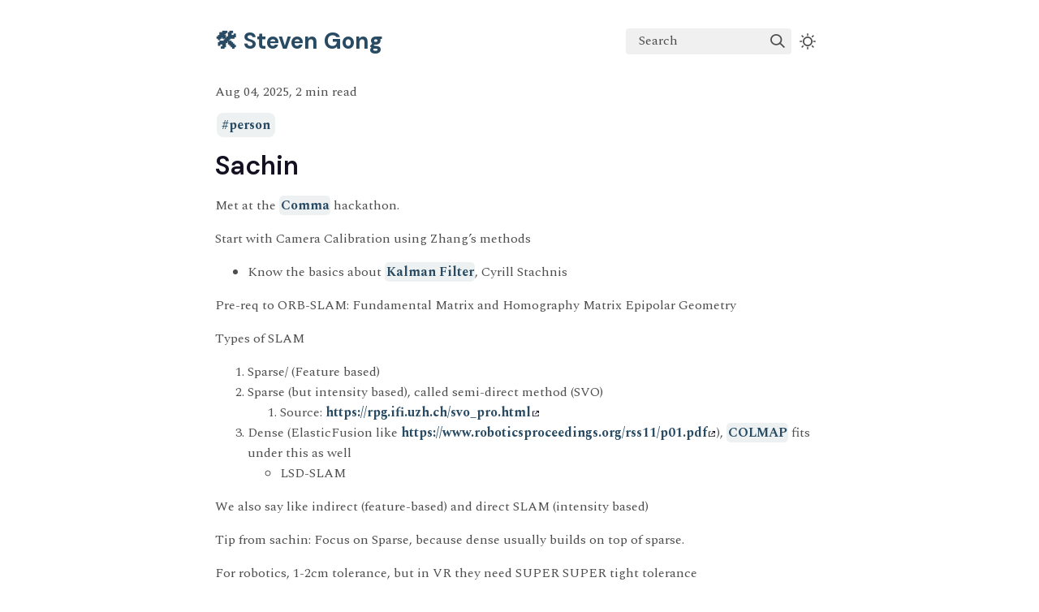

--- FILE ---
content_type: text/html; charset=utf-8
request_url: https://stevengong.co/notes/Sachin
body_size: 5696
content:
<!DOCTYPE html>
<html><head><title>Sachin</title><meta charset="utf-8"/><meta name="viewport" content="width=device-width, initial-scale=1.0"/><meta property="og:title" content="Sachin"/><meta property="og:description" content="Sachin Met at the Comma hackathon. Start with Camera Calibration using Zhang’s methods Know the basics about Kalman Filter, Cyrill Stachnis Pre-req to ORB-SLAM: Fundamental Matrix and Homography Matrix Epipolar Geometry Types of SLAM Sparse/ (Feature based) Sparse (but intensity based), called semi-direct method (SVO) Source: https://rpg."/><meta property="og:image" content="https://stevengong.co/static/og-image.png"/><meta property="og:width" content="1200"/><meta property="og:height" content="675"/><link rel="icon" href="../static/favicon.ico"/><meta name="description" content="Sachin Met at the Comma hackathon. Start with Camera Calibration using Zhang’s methods Know the basics about Kalman Filter, Cyrill Stachnis Pre-req to ORB-SLAM: Fundamental Matrix and Homography Matrix Epipolar Geometry Types of SLAM Sparse/ (Feature based) Sparse (but intensity based), called semi-direct method (SVO) Source: https://rpg."/><meta name="generator" content="Quartz"/><link rel="preconnect" href="https://fonts.googleapis.com"/><link rel="preconnect" href="https://fonts.gstatic.com"/><link href="../index.css" rel="stylesheet" type="text/css" spa-preserve/><link href="https://cdn.jsdelivr.net/npm/katex@0.16.9/dist/katex.min.css" rel="stylesheet" type="text/css" spa-preserve/><link href="https://fonts.googleapis.com/css2?family=IBM Plex Mono&amp;family=DM Sans:wght@400;500;600;700&amp;family=Spectral:ital,wght@0,400;0,500;0,600;0,700;0,800;1,400;1,600&amp;display=swap" rel="stylesheet" type="text/css" spa-preserve/><script src="../prescript.js" type="application/javascript" spa-preserve></script><script type="application/javascript" spa-preserve>const fetchData = fetch("../static/contentIndex.json").then(data => data.json())</script></head><body data-slug="notes/Sachin"><div id="quartz-root" class="page"><div id="quartz-body"><div class="left sidebar"><h1 class="page-title"><a href="..">🛠️ Steven Gong</a></h1><div class="spacer mobile-only"></div><div class="search"><div id="search-icon"><p>Search</p><div></div><svg tabindex="0" aria-labelledby="title desc" role="img" xmlns="http://www.w3.org/2000/svg" viewBox="0 0 19.9 19.7"><title id="title">Search</title><desc id="desc">Search</desc><g class="search-path" fill="none"><path stroke-linecap="square" d="M18.5 18.3l-5.4-5.4"></path><circle cx="8" cy="8" r="7"></circle></g></svg></div><div id="search-container"><div id="search-space"><input autocomplete="off" id="search-bar" name="search" type="text" aria-label="Search for something" placeholder="Search for something"/><div id="search-layout" data-preview="true"></div></div></div></div><div class="darkmode"><input class="toggle" id="darkmode-toggle" type="checkbox" tabindex="-1"/><label id="toggle-label-light" for="darkmode-toggle" tabindex="-1"><svg xmlns="http://www.w3.org/2000/svg" xmlns:xlink="http://www.w3.org/1999/xlink" version="1.1" id="dayIcon" x="0px" y="0px" viewBox="0 0 35 35" style="enable-background:new 0 0 35 35" xml:space="preserve"><title>Light mode</title><path d="M6,17.5C6,16.672,5.328,16,4.5,16h-3C0.672,16,0,16.672,0,17.5    S0.672,19,1.5,19h3C5.328,19,6,18.328,6,17.5z M7.5,26c-0.414,0-0.789,0.168-1.061,0.439l-2,2C4.168,28.711,4,29.086,4,29.5    C4,30.328,4.671,31,5.5,31c0.414,0,0.789-0.168,1.06-0.44l2-2C8.832,28.289,9,27.914,9,27.5C9,26.672,8.329,26,7.5,26z M17.5,6    C18.329,6,19,5.328,19,4.5v-3C19,0.672,18.329,0,17.5,0S16,0.672,16,1.5v3C16,5.328,16.671,6,17.5,6z M27.5,9    c0.414,0,0.789-0.168,1.06-0.439l2-2C30.832,6.289,31,5.914,31,5.5C31,4.672,30.329,4,29.5,4c-0.414,0-0.789,0.168-1.061,0.44    l-2,2C26.168,6.711,26,7.086,26,7.5C26,8.328,26.671,9,27.5,9z M6.439,8.561C6.711,8.832,7.086,9,7.5,9C8.328,9,9,8.328,9,7.5    c0-0.414-0.168-0.789-0.439-1.061l-2-2C6.289,4.168,5.914,4,5.5,4C4.672,4,4,4.672,4,5.5c0,0.414,0.168,0.789,0.439,1.06    L6.439,8.561z M33.5,16h-3c-0.828,0-1.5,0.672-1.5,1.5s0.672,1.5,1.5,1.5h3c0.828,0,1.5-0.672,1.5-1.5S34.328,16,33.5,16z     M28.561,26.439C28.289,26.168,27.914,26,27.5,26c-0.828,0-1.5,0.672-1.5,1.5c0,0.414,0.168,0.789,0.439,1.06l2,2    C28.711,30.832,29.086,31,29.5,31c0.828,0,1.5-0.672,1.5-1.5c0-0.414-0.168-0.789-0.439-1.061L28.561,26.439z M17.5,29    c-0.829,0-1.5,0.672-1.5,1.5v3c0,0.828,0.671,1.5,1.5,1.5s1.5-0.672,1.5-1.5v-3C19,29.672,18.329,29,17.5,29z M17.5,7    C11.71,7,7,11.71,7,17.5S11.71,28,17.5,28S28,23.29,28,17.5S23.29,7,17.5,7z M17.5,25c-4.136,0-7.5-3.364-7.5-7.5    c0-4.136,3.364-7.5,7.5-7.5c4.136,0,7.5,3.364,7.5,7.5C25,21.636,21.636,25,17.5,25z"></path></svg></label><label id="toggle-label-dark" for="darkmode-toggle" tabindex="-1"><svg xmlns="http://www.w3.org/2000/svg" xmlns:xlink="http://www.w3.org/1999/xlink" version="1.1" id="nightIcon" x="0px" y="0px" viewBox="0 0 100 100" style="enable-background:new 0 0 100 100" xml:space="preserve"><title>Dark mode</title><path d="M96.76,66.458c-0.853-0.852-2.15-1.064-3.23-0.534c-6.063,2.991-12.858,4.571-19.655,4.571  C62.022,70.495,50.88,65.88,42.5,57.5C29.043,44.043,25.658,23.536,34.076,6.47c0.532-1.08,0.318-2.379-0.534-3.23  c-0.851-0.852-2.15-1.064-3.23-0.534c-4.918,2.427-9.375,5.619-13.246,9.491c-9.447,9.447-14.65,22.008-14.65,35.369  c0,13.36,5.203,25.921,14.65,35.368s22.008,14.65,35.368,14.65c13.361,0,25.921-5.203,35.369-14.65  c3.872-3.871,7.064-8.328,9.491-13.246C97.826,68.608,97.611,67.309,96.76,66.458z"></path></svg></label></div><div class="toc desktop-only"><button type="button" id="toc" class><h3>Table of Contents</h3><svg xmlns="http://www.w3.org/2000/svg" width="24" height="24" viewBox="0 0 24 24" fill="none" stroke="currentColor" stroke-width="2" stroke-linecap="round" stroke-linejoin="round" class="fold"><polyline points="6 9 12 15 18 9"></polyline></svg></button><div id="toc-content"><ul class="overflow"><li class="depth-0"><a href="#sachin" data-for="sachin">Sachin</a></li><li class="depth-1"><a href="#httpsgithubcommit-sparkkimera-vio" data-for="httpsgithubcommit-sparkkimera-vio">https://github.com/MIT-SPARK/Kimera-VIO</a></li></ul></div></div></div><div class="center"><div class="page-header"><div class="popover-hint"><p class="content-meta">Aug 04, 2025, 2 min read</p><ul class="tags"><li><a href="../tags/person" class="internal tag-link">#person</a></li></ul></div></div><article class="popover-hint"><h1 id="sachin">Sachin<a aria-hidden="true" tabindex="-1" data-no-popover="true" href="#sachin" class="internal"><svg width="18" height="18" viewBox="0 0 24 24" fill="none" stroke="currentColor" stroke-width="2" stroke-linecap="round" stroke-linejoin="round"><path d="M10 13a5 5 0 0 0 7.54.54l3-3a5 5 0 0 0-7.07-7.07l-1.72 1.71"></path><path d="M14 11a5 5 0 0 0-7.54-.54l-3 3a5 5 0 0 0 7.07 7.07l1.71-1.71"></path></svg></a></h1>
<p>Met at the <a href="../notes/Comma-AI" class="internal alias" data-slug="notes/Comma-AI">Comma</a> hackathon.</p>
<p>Start with Camera Calibration using Zhang’s methods</p>
<ul>
<li>Know the basics about <a href="../notes/Kalman-Filter" class="internal alias" data-slug="notes/Kalman-Filter">Kalman Filter</a>, Cyrill Stachnis</li>
</ul>
<p>Pre-req to ORB-SLAM: Fundamental Matrix and Homography Matrix
Epipolar Geometry</p>
<p>Types of SLAM</p>
<ol>
<li>Sparse/ (Feature based)</li>
<li>Sparse (but intensity based), called semi-direct method (SVO)
<ol>
<li>Source: <a href="https://rpg.ifi.uzh.ch/svo_pro.html" class="external">https://rpg.ifi.uzh.ch/svo_pro.html<svg class="external-icon" viewBox="0 0 512 512"><path d="M320 0H288V64h32 82.7L201.4 265.4 178.7 288 224 333.3l22.6-22.6L448 109.3V192v32h64V192 32 0H480 320zM32 32H0V64 480v32H32 456h32V480 352 320H424v32 96H64V96h96 32V32H160 32z"></path></svg></a></li>
</ol>
</li>
<li>Dense (ElasticFusion like <a href="https://www.roboticsproceedings.org/rss11/p01.pdf" class="external">https://www.roboticsproceedings.org/rss11/p01.pdf<svg class="external-icon" viewBox="0 0 512 512"><path d="M320 0H288V64h32 82.7L201.4 265.4 178.7 288 224 333.3l22.6-22.6L448 109.3V192v32h64V192 32 0H480 320zM32 32H0V64 480v32H32 456h32V480 352 320H424v32 96H64V96h96 32V32H160 32z"></path></svg></a>), <a href="../notes/COLMAP" class="internal alias" data-slug="notes/COLMAP">COLMAP</a> fits under this as well
<ul>
<li>LSD-SLAM</li>
</ul>
</li>
</ol>
<p>We also say like indirect (feature-based) and direct SLAM (intensity based)</p>
<p>Tip from sachin: Focus on Sparse, because dense usually builds on top of sparse.</p>
<p>For robotics, 1-2cm tolerance, but in VR they need SUPER SUPER tight tolerance</p>
<h2 id="httpsgithubcommit-sparkkimera-vio"><a href="https://github.com/MIT-SPARK/Kimera-VIO" class="external">https://github.com/MIT-SPARK/Kimera-VIO<svg class="external-icon" viewBox="0 0 512 512"><path d="M320 0H288V64h32 82.7L201.4 265.4 178.7 288 224 333.3l22.6-22.6L448 109.3V192v32h64V192 32 0H480 320zM32 32H0V64 480v32H32 456h32V480 352 320H424v32 96H64V96h96 32V32H160 32z"></path></svg></a><a aria-hidden="true" tabindex="-1" data-no-popover="true" href="#httpsgithubcommit-sparkkimera-vio" class="internal"><svg width="18" height="18" viewBox="0 0 24 24" fill="none" stroke="currentColor" stroke-width="2" stroke-linecap="round" stroke-linejoin="round"><path d="M10 13a5 5 0 0 0 7.54.54l3-3a5 5 0 0 0-7.07-7.07l-1.72 1.71"></path><path d="M14 11a5 5 0 0 0-7.54-.54l-3 3a5 5 0 0 0 7.07 7.07l1.71-1.71"></path></svg></a></h2>
<ol start="4">
<li>ORB-SLAM: track features</li>
</ol>
<p>Projective 3-Point Algorithm (for marker tracking, infer camera position)
<a href="https://www.youtube.com/watch?v=N1aCvzFll6Q&amp;list=PLgnQpQtFTOGRYjqjdZxTEQPZuFHQa7O7Y&amp;index=38&amp;pp=iAQB&amp;ab_channel=CyrillStachniss" class="external">https://www.youtube.com/watch?v=N1aCvzFll6Q&amp;list=PLgnQpQtFTOGRYjqjdZxTEQPZuFHQa7O7Y&amp;index=38&amp;pp=iAQB&amp;ab_channel=CyrillStachniss<svg class="external-icon" viewBox="0 0 512 512"><path d="M320 0H288V64h32 82.7L201.4 265.4 178.7 288 224 333.3l22.6-22.6L448 109.3V192v32h64V192 32 0H480 320zM32 32H0V64 480v32H32 456h32V480 352 320H424v32 96H64V96h96 32V32H160 32z"></path></svg></a></p>
<ul>
<li><a href="http://introlab.github.io/rtabmap/" class="external">http://introlab.github.io/rtabmap/<svg class="external-icon" viewBox="0 0 512 512"><path d="M320 0H288V64h32 82.7L201.4 265.4 178.7 288 224 333.3l22.6-22.6L448 109.3V192v32h64V192 32 0H480 320zM32 32H0V64 480v32H32 456h32V480 352 320H424v32 96H64V96h96 32V32H160 32z"></path></svg></a></li>
<li><a href="https://github.com/uzh-rpg/rpg_svo_pro_open" class="external">https://github.com/uzh-rpg/rpg_svo_pro_open<svg class="external-icon" viewBox="0 0 512 512"><path d="M320 0H288V64h32 82.7L201.4 265.4 178.7 288 224 333.3l22.6-22.6L448 109.3V192v32h64V192 32 0H480 320zM32 32H0V64 480v32H32 456h32V480 352 320H424v32 96H64V96h96 32V32H160 32z"></path></svg></a></li>
</ul>
<p>So it seems that there are 2 playlists that are super helpful:</p>
<ul>
<li>Photogrammetry 1 and 2: <a href="https://www.youtube.com/playlist?list=PLgnQpQtFTOGRYjqjdZxTEQPZuFHQa7O7Y" class="external">https://www.youtube.com/playlist?list=PLgnQpQtFTOGRYjqjdZxTEQPZuFHQa7O7Y<svg class="external-icon" viewBox="0 0 512 512"><path d="M320 0H288V64h32 82.7L201.4 265.4 178.7 288 224 333.3l22.6-22.6L448 109.3V192v32h64V192 32 0H480 320zM32 32H0V64 480v32H32 456h32V480 352 320H424v32 96H64V96h96 32V32H160 32z"></path></svg></a></li>
<li>Mobile sensing 2: <a href="https://www.youtube.com/playlist?list=PLgnQpQtFTOGQh_J16IMwDlji18SWQ2PZ6" class="external">https://www.youtube.com/playlist?list=PLgnQpQtFTOGQh_J16IMwDlji18SWQ2PZ6<svg class="external-icon" viewBox="0 0 512 512"><path d="M320 0H288V64h32 82.7L201.4 265.4 178.7 288 224 333.3l22.6-22.6L448 109.3V192v32h64V192 32 0H480 320zM32 32H0V64 480v32H32 456h32V480 352 320H424v32 96H64V96h96 32V32H160 32z"></path></svg></a></li>
</ul>
<p>Actually Mobile sensing 1 has some pretty good videos too: <a href="https://www.youtube.com/playlist?list=PLgnQpQtFTOGQEn33QDVGJpiZLi-SlL7vA" class="external">https://www.youtube.com/playlist?list=PLgnQpQtFTOGQEn33QDVGJpiZLi-SlL7vA<svg class="external-icon" viewBox="0 0 512 512"><path d="M320 0H288V64h32 82.7L201.4 265.4 178.7 288 224 333.3l22.6-22.6L448 109.3V192v32h64V192 32 0H480 320zM32 32H0V64 480v32H32 456h32V480 352 320H424v32 96H64V96h96 32V32H160 32z"></path></svg></a></p>
<ul>
<li>Includes MPC and Kalman Filter</li>
</ul>
<p>Start with this: (understand backend optimization)</p>
<ul>
<li><a href="https://www.youtube.com/watch?v=r2cyMQ5NB1o&amp;pp=ygUUbGVhc3Qgc3F1YXJlcyBjeXJpbGw%3D" class="external">https://www.youtube.com/watch?v=r2cyMQ5NB1o&amp;pp=ygUUbGVhc3Qgc3F1YXJlcyBjeXJpbGw%3D<svg class="external-icon" viewBox="0 0 512 512"><path d="M320 0H288V64h32 82.7L201.4 265.4 178.7 288 224 333.3l22.6-22.6L448 109.3V192v32h64V192 32 0H480 320zM32 32H0V64 480v32H32 456h32V480 352 320H424v32 96H64V96h96 32V32H160 32z"></path></svg></a></li>
<li><a href="https://www.youtube.com/watch?v=z60RbiY18I8&amp;ab_channel=CyrillStachniss" class="external">https://www.youtube.com/watch?v=z60RbiY18I8&amp;ab_channel=CyrillStachniss<svg class="external-icon" viewBox="0 0 512 512"><path d="M320 0H288V64h32 82.7L201.4 265.4 178.7 288 224 333.3l22.6-22.6L448 109.3V192v32h64V192 32 0H480 320zM32 32H0V64 480v32H32 456h32V480 352 320H424v32 96H64V96h96 32V32H160 32z"></path></svg></a></li>
</ul>
<p>For Cyrill (follow the order):</p>
<ol>
<li>Camera Calibration <a href="https://www.youtube.com/watch?v=uHApDqH-8UE&amp;list=PLgnQpQtFTOGRYjqjdZxTEQPZuFHQa7O7Y&amp;index=32&amp;ab_channel=CyrillStachniss" class="external">https://www.youtube.com/watch?v=uHApDqH-8UE&amp;list=PLgnQpQtFTOGRYjqjdZxTEQPZuFHQa7O7Y&amp;index=32&amp;ab_channel=CyrillStachniss<svg class="external-icon" viewBox="0 0 512 512"><path d="M320 0H288V64h32 82.7L201.4 265.4 178.7 288 224 333.3l22.6-22.6L448 109.3V192v32h64V192 32 0H480 320zM32 32H0V64 480v32H32 456h32V480 352 320H424v32 96H64V96h96 32V32H160 32z"></path></svg></a></li>
<li>(optional, interested only)  <a href="https://www.youtube.com/watch?v=QwU7iSJK8Rk&amp;list=PLgnQpQtFTOGRYjqjdZxTEQPZuFHQa7O7Y&amp;index=10&amp;pp=iAQB&amp;ab_channel=CyrillStachniss" class="external">https://www.youtube.com/watch?v=QwU7iSJK8Rk&amp;list=PLgnQpQtFTOGRYjqjdZxTEQPZuFHQa7O7Y&amp;index=10&amp;pp=iAQB&amp;ab_channel=CyrillStachniss<svg class="external-icon" viewBox="0 0 512 512"><path d="M320 0H288V64h32 82.7L201.4 265.4 178.7 288 224 333.3l22.6-22.6L448 109.3V192v32h64V192 32 0H480 320zM32 32H0V64 480v32H32 456h32V480 352 320H424v32 96H64V96h96 32V32H160 32z"></path></svg></a></li>
<li>(this is different from <a href="../notes/Data-Association" class="internal alias" data-slug="notes/Data-Association">Feature Matching</a>, it’s just correlation between two images, not really needed) <a href="https://www.youtube.com/watch?v=5YAA7vS6kVU&amp;list=PLgnQpQtFTOGRYjqjdZxTEQPZuFHQa7O7Y&amp;index=12&amp;ab_channel=CyrillStachniss" class="external">https://www.youtube.com/watch?v=5YAA7vS6kVU&amp;list=PLgnQpQtFTOGRYjqjdZxTEQPZuFHQa7O7Y&amp;index=12&amp;ab_channel=CyrillStachniss<svg class="external-icon" viewBox="0 0 512 512"><path d="M320 0H288V64h32 82.7L201.4 265.4 178.7 288 224 333.3l22.6-22.6L448 109.3V192v32h64V192 32 0H480 320zM32 32H0V64 480v32H32 456h32V480 352 320H424v32 96H64V96h96 32V32H160 32z"></path></svg></a> <a href="https://docs.opencv.org/4.x/d4/dc6/tutorial_py_template_matching.html" class="external">https://docs.opencv.org/4.x/d4/dc6/tutorial_py_template_matching.html<svg class="external-icon" viewBox="0 0 512 512"><path d="M320 0H288V64h32 82.7L201.4 265.4 178.7 288 224 333.3l22.6-22.6L448 109.3V192v32h64V192 32 0H480 320zM32 32H0V64 480v32H32 456h32V480 352 320H424v32 96H64V96h96 32V32H160 32z"></path></svg></a></li>
<li>Feature Points (part 1 and 2)</li>
<li>Homogeneous (quickly glance, see if you understand) <a href="https://www.youtube.com/watch?v=MQdm0Z_gNcw&amp;list=PLgnQpQtFTOGRYjqjdZxTEQPZuFHQa7O7Y&amp;index=30&amp;ab_channel=CyrillStachniss" class="external">https://www.youtube.com/watch?v=MQdm0Z_gNcw&amp;list=PLgnQpQtFTOGRYjqjdZxTEQPZuFHQa7O7Y&amp;index=30&amp;ab_channel=CyrillStachniss<svg class="external-icon" viewBox="0 0 512 512"><path d="M320 0H288V64h32 82.7L201.4 265.4 178.7 288 224 333.3l22.6-22.6L448 109.3V192v32h64V192 32 0H480 320zM32 32H0V64 480v32H32 456h32V480 352 320H424v32 96H64V96h96 32V32H160 32z"></path></svg></a></li>
<li>DLT (super important): <a href="https://www.youtube.com/watch?v=3NcQbZu6xt8&amp;list=PLgnQpQtFTOGRYjqjdZxTEQPZuFHQa7O7Y&amp;index=35&amp;ab_channel=CyrillStachniss" class="external">https://www.youtube.com/watch?v=3NcQbZu6xt8&amp;list=PLgnQpQtFTOGRYjqjdZxTEQPZuFHQa7O7Y&amp;index=35&amp;ab_channel=CyrillStachniss<svg class="external-icon" viewBox="0 0 512 512"><path d="M320 0H288V64h32 82.7L201.4 265.4 178.7 288 224 333.3l22.6-22.6L448 109.3V192v32h64V192 32 0H480 320zM32 32H0V64 480v32H32 456h32V480 352 320H424v32 96H64V96h96 32V32H160 32z"></path></svg></a></li>
<li>Zhang’s method, <a href="https://docs.opencv.org/4.x/dc/dbb/tutorial_py_calibration.html" class="external">https://docs.opencv.org/4.x/dc/dbb/tutorial_py_calibration.html<svg class="external-icon" viewBox="0 0 512 512"><path d="M320 0H288V64h32 82.7L201.4 265.4 178.7 288 224 333.3l22.6-22.6L448 109.3V192v32h64V192 32 0H480 320zM32 32H0V64 480v32H32 456h32V480 352 320H424v32 96H64V96h96 32V32H160 32z"></path></svg></a></li>
</ol>
<p><a href="https://www.youtube.com/watch?v=3NcQbZu6xt8&amp;list=PLgnQpQtFTOGRYjqjdZxTEQPZuFHQa7O7Y&amp;index=35&amp;ab_channel=CyrillStachniss" class="external">https://www.youtube.com/watch?v=3NcQbZu6xt8&amp;list=PLgnQpQtFTOGRYjqjdZxTEQPZuFHQa7O7Y&amp;index=35&amp;ab_channel=CyrillStachniss<svg class="external-icon" viewBox="0 0 512 512"><path d="M320 0H288V64h32 82.7L201.4 265.4 178.7 288 224 333.3l22.6-22.6L448 109.3V192v32h64V192 32 0H480 320zM32 32H0V64 480v32H32 456h32V480 352 320H424v32 96H64V96h96 32V32H160 32z"></path></svg></a></p></article></div><div class="right sidebar"><div class="graph"><h3>Graph View</h3><div class="graph-outer"><div id="graph-container" data-cfg="{&quot;drag&quot;:true,&quot;zoom&quot;:true,&quot;depth&quot;:1,&quot;scale&quot;:1.2,&quot;repelForce&quot;:2,&quot;centerForce&quot;:1,&quot;linkDistance&quot;:1,&quot;fontSize&quot;:0.4,&quot;opacityScale&quot;:3,&quot;showTags&quot;:true,&quot;removeTags&quot;:[]}"></div><svg version="1.1" id="global-graph-icon" xmlns="http://www.w3.org/2000/svg" xmlns:xlink="http://www.w3.org/1999/xlink" x="0px" y="0px" viewBox="0 0 55 55" fill="currentColor" xml:space="preserve"><path d="M49,0c-3.309,0-6,2.691-6,6c0,1.035,0.263,2.009,0.726,2.86l-9.829,9.829C32.542,17.634,30.846,17,29,17
	s-3.542,0.634-4.898,1.688l-7.669-7.669C16.785,10.424,17,9.74,17,9c0-2.206-1.794-4-4-4S9,6.794,9,9s1.794,4,4,4
	c0.74,0,1.424-0.215,2.019-0.567l7.669,7.669C21.634,21.458,21,23.154,21,25s0.634,3.542,1.688,4.897L10.024,42.562
	C8.958,41.595,7.549,41,6,41c-3.309,0-6,2.691-6,6s2.691,6,6,6s6-2.691,6-6c0-1.035-0.263-2.009-0.726-2.86l12.829-12.829
	c1.106,0.86,2.44,1.436,3.898,1.619v10.16c-2.833,0.478-5,2.942-5,5.91c0,3.309,2.691,6,6,6s6-2.691,6-6c0-2.967-2.167-5.431-5-5.91
	v-10.16c1.458-0.183,2.792-0.759,3.898-1.619l7.669,7.669C41.215,39.576,41,40.26,41,41c0,2.206,1.794,4,4,4s4-1.794,4-4
	s-1.794-4-4-4c-0.74,0-1.424,0.215-2.019,0.567l-7.669-7.669C36.366,28.542,37,26.846,37,25s-0.634-3.542-1.688-4.897l9.665-9.665
	C46.042,11.405,47.451,12,49,12c3.309,0,6-2.691,6-6S52.309,0,49,0z M11,9c0-1.103,0.897-2,2-2s2,0.897,2,2s-0.897,2-2,2
	S11,10.103,11,9z M6,51c-2.206,0-4-1.794-4-4s1.794-4,4-4s4,1.794,4,4S8.206,51,6,51z M33,49c0,2.206-1.794,4-4,4s-4-1.794-4-4
	s1.794-4,4-4S33,46.794,33,49z M29,31c-3.309,0-6-2.691-6-6s2.691-6,6-6s6,2.691,6,6S32.309,31,29,31z M47,41c0,1.103-0.897,2-2,2
	s-2-0.897-2-2s0.897-2,2-2S47,39.897,47,41z M49,10c-2.206,0-4-1.794-4-4s1.794-4,4-4s4,1.794,4,4S51.206,10,49,10z"></path></svg></div><div id="global-graph-outer"><div id="global-graph-container" data-cfg="{&quot;drag&quot;:true,&quot;zoom&quot;:true,&quot;depth&quot;:2,&quot;scale&quot;:1.4,&quot;repelForce&quot;:1,&quot;centerForce&quot;:1,&quot;linkDistance&quot;:0.1,&quot;fontSize&quot;:0.3,&quot;opacityScale&quot;:5,&quot;showTags&quot;:true,&quot;removeTags&quot;:[]}"></div></div></div><div class="backlinks"><h3>Backlinks</h3><ul class="overflow"><li><a href="../notes/3D-SLAM-Research" class="internal">3D SLAM Research</a></li><li><a href="../notes/Cyrill-Stachniss" class="internal">Cyrill Stachniss</a></li><li><a href="../notes/Gaussian-Splatting" class="internal">Gaussian Splatting</a></li><li><a href="../notes/Semi-Direct-Visual-Odometry" class="internal">Semi-Direct Visual Odometry (SVO)</a></li><li><a href="../notes/Visual-SLAM" class="internal">Visual SLAM</a></li><li><a href="../notes/Visual-Inertial-Odometry" class="internal">Visual-Inertial Odometry (VIO)</a></li></ul></div></div></div><footer class><hr/><p>Created with <a href="https://quartz.jzhao.xyz/">Quartz</a>, © 2025</p><ul><li><a href="https://blog.stevengong.co/">Blog</a></li><li><a href="https://www.linkedin.com/in/gong-steven/">LinkedIn</a></li><li><a href="https://twitter.com/stevengongg">Twitter</a></li><li><a href="https://github.com/Gongsta">GitHub</a></li></ul></footer></div></body><script src="https://cdn.jsdelivr.net/npm/katex@0.16.9/dist/contrib/copy-tex.min.js" type="application/javascript"></script><script type="application/javascript">function c(){let t=this.parentElement;t.classList.toggle("is-collapsed");let l=t.classList.contains("is-collapsed")?this.scrollHeight:t.scrollHeight;t.style.maxHeight=l+"px";let o=t,e=t.parentElement;for(;e;){if(!e.classList.contains("callout"))return;let n=e.classList.contains("is-collapsed")?e.scrollHeight:e.scrollHeight+o.scrollHeight;e.style.maxHeight=n+"px",o=e,e=e.parentElement}}function i(){let t=document.getElementsByClassName("callout is-collapsible");for(let s of t){let l=s.firstElementChild;if(l){l.addEventListener("click",c),window.addCleanup(()=>l.removeEventListener("click",c));let e=s.classList.contains("is-collapsed")?l.scrollHeight:s.scrollHeight;s.style.maxHeight=e+"px"}}}document.addEventListener("nav",i);window.addEventListener("resize",i);
</script><script type="module">
          import mermaid from 'https://cdn.jsdelivr.net/npm/mermaid/dist/mermaid.esm.min.mjs';
          const darkMode = document.documentElement.getAttribute('saved-theme') === 'dark'
          mermaid.initialize({
            startOnLoad: false,
            securityLevel: 'loose',
            theme: darkMode ? 'dark' : 'default'
          });
          document.addEventListener('nav', async () => {
            await mermaid.run({
              querySelector: '.mermaid'
            })
          });
          </script><script src="https://www.googletagmanager.com/gtag/js?id=G-TZCR5Y0J7N" type="application/javascript"></script><script src="../postscript.js" type="module"></script></html>